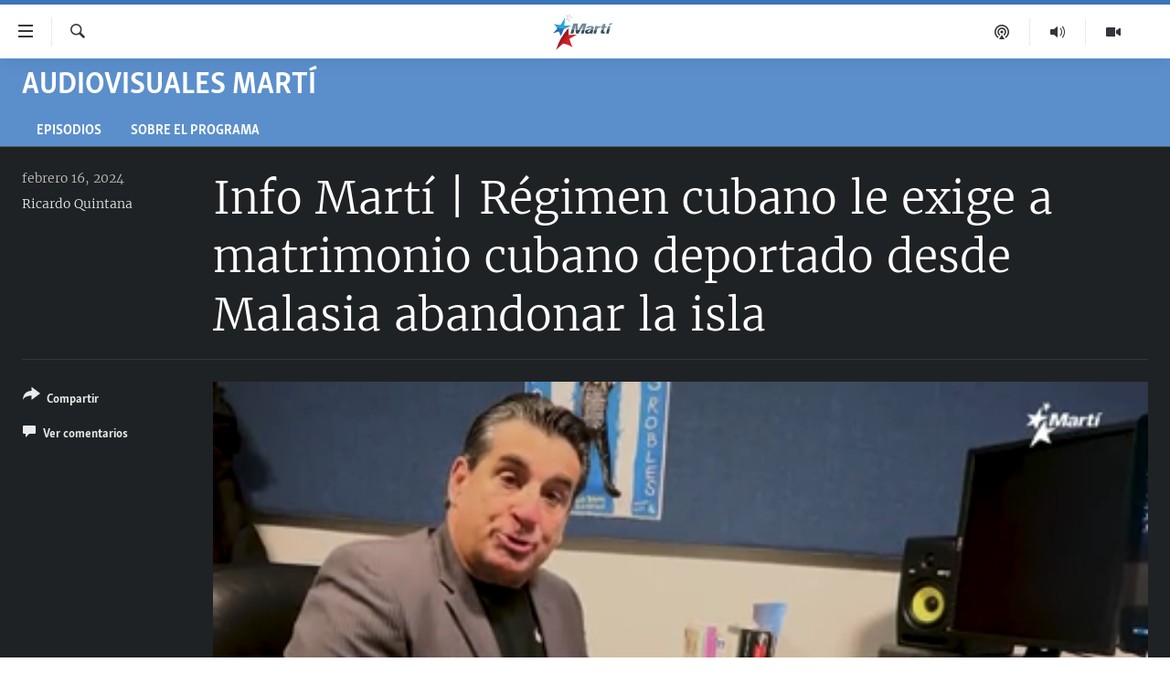

--- FILE ---
content_type: text/html; charset=utf-8
request_url: https://www.martinoticias.com/a/info-mart%C3%AD-r%C3%A9gimen-cubano-le-exige-a-matrimonio-cubano-deportado-desde-malacia-abandonar-la-isla-/383510.html
body_size: 15688
content:

<!DOCTYPE html>
<html lang="es" dir="ltr" class="no-js">
<head>
<link href="/Content/responsive/OCB/es-CU/OCB-es-CU.css?&amp;av=0.0.0.0&amp;cb=225" rel="stylesheet"/>
<script src="//tags.martinoticias.com/ocb-pangea/prod/utag.sync.js"></script> <script type='text/javascript' src='https://www.youtube.com/iframe_api' async></script>
<link rel="manifest" href="/manifest.json">
<script type="text/javascript">
//a general 'js' detection, must be on top level in <head>, due to CSS performance
document.documentElement.className = "js";
var cacheBuster = "225";
var appBaseUrl = "/";
var imgEnhancerBreakpoints = [0, 144, 256, 408, 650, 1023, 1597];
var isLoggingEnabled = false;
var isPreviewPage = false;
var isLivePreviewPage = false;
if (!isPreviewPage) {
window.RFE = window.RFE || {};
window.RFE.cacheEnabledByParam = window.location.href.indexOf('nocache=1') === -1;
const url = new URL(window.location.href);
const params = new URLSearchParams(url.search);
// Remove the 'nocache' parameter
params.delete('nocache');
// Update the URL without the 'nocache' parameter
url.search = params.toString();
window.history.replaceState(null, '', url.toString());
} else {
window.addEventListener('load', function() {
const links = window.document.links;
for (let i = 0; i < links.length; i++) {
links[i].href = '#';
links[i].target = '_self';
}
})
}
var pwaEnabled = false;
var swCacheDisabled;
</script>
<meta charset="utf-8" />
<title>Info Mart&#237; | R&#233;gimen cubano le exige a matrimonio cubano deportado desde Malasia abandonar la isla </title>
<meta name="description" content="En un acto aparentemente ins&#243;lito, el r&#233;gimen de Cuba da ultim&#225;tum a dos cubanos para que abandonen el territorio nacional. Yenisber y Richard llegaron a La Habana deportados desde Malasia luego de residir seis a&#241;os en el pa&#237;s asi&#225;tico." />
<meta name="keywords" content="Audiovisuales Mart&#237;, " />
<meta name="viewport" content="width=device-width, initial-scale=1.0" />
<meta http-equiv="X-UA-Compatible" content="IE=edge" />
<meta name="robots" content="max-image-preview:large"><meta property="fb:pages" content="250202175001157" />
<meta name="google-site-verification" content="oL3YvdzLlqtC92Hfu3ERgBAU5D7AVDW6ugdXN6fYB8A" />
<link href="https://www.martinoticias.com/a/info-mart&#237;-r&#233;gimen-cubano-le-exige-a-matrimonio-cubano-deportado-desde-malacia-abandonar-la-isla-/383510.html" rel="canonical" />
<meta name="apple-mobile-web-app-title" content="OCB" />
<meta name="apple-mobile-web-app-status-bar-style" content="black" />
<meta name="apple-itunes-app" content="app-id=639624682, app-argument=//383510.ltr" />
<meta content="Info Martí | Régimen cubano le exige a matrimonio cubano deportado desde Malasia abandonar la isla " property="og:title" />
<meta content="En un acto aparentemente insólito, el régimen de Cuba da ultimátum a dos cubanos para que abandonen el territorio nacional. Yenisber y Richard llegaron a La Habana deportados desde Malasia luego de residir seis años en el país asiático." property="og:description" />
<meta content="video.other" property="og:type" />
<meta content="https://www.martinoticias.com/a/info-martí-régimen-cubano-le-exige-a-matrimonio-cubano-deportado-desde-malacia-abandonar-la-isla-/383510.html" property="og:url" />
<meta content="Martí Noticias | Martinoticias.com/" property="og:site_name" />
<meta content="https://www.facebook.com/martinoticias" property="article:publisher" />
<meta content="https://gdb.martinoticias.com/01000000-0aff-0242-b9fe-08dc2f25fec7_tv_w1200_h630.jpg" property="og:image" />
<meta content="1200" property="og:image:width" />
<meta content="630" property="og:image:height" />
<meta content="1550456281896421" property="fb:app_id" />
<meta content="Ricardo Quintana" name="Author" />
<meta content="player" name="twitter:card" />
<meta content="@MartiNoticias" name="twitter:site" />
<meta content="https://www.martinoticias.com/embed/player/article/383510.html" name="twitter:player" />
<meta content="435" name="twitter:player:width" />
<meta content="314" name="twitter:player:height" />
<meta content="https://ocb-video-ns.akamaized.net/pangeavideo/2024/02/0/01/01000000-0aff-0242-b9fe-08dc2f25fec7_144p.mp4" name="twitter:player:stream" />
<meta content="video/mp4; codecs=&quot;h264&quot;" name="twitter:player:stream:content_type" />
<meta content="Info Martí | Régimen cubano le exige a matrimonio cubano deportado desde Malasia abandonar la isla " name="twitter:title" />
<meta content="En un acto aparentemente insólito, el régimen de Cuba da ultimátum a dos cubanos para que abandonen el territorio nacional. Yenisber y Richard llegaron a La Habana deportados desde Malasia luego de residir seis años en el país asiático." name="twitter:description" />
<link rel="amphtml" href="https://www.martinoticias.com/amp/info-mart&#237;-r&#233;gimen-cubano-le-exige-a-matrimonio-cubano-deportado-desde-malacia-abandonar-la-isla-/383510.html" />
<script type="application/ld+json">{"duration":"PT10M33S","uploadDate":"2024-02-16 22:24:56Z","embedUrl":"https://www.martinoticias.com/embed/player/article/383510.html","headline":"Info Martí | Régimen cubano le exige a matrimonio cubano deportado desde Malasia abandonar la isla ","inLanguage":"es-CU","keywords":"Audiovisuales Martí","author":{"@type":"Person","url":"https://www.martinoticias.com/author/ricardo-quintana/iqqp","description":"Ricardo Quintana trabaja desde 1998 para la Oficina de Transmisiones a Cuba. Su trabajo como reportero le ha merecido numerosas nominaciones a los prestigiosos premios Emmy de televisión regional. En la edición del 2023 recibió tres estatuillas y una en el 2017. En 2018 la Agencia de Información Global de EEUU (USAGM) le concedió el Premio Burke a la excelencia periodística, la máxima distinción conferida por el conglomerado de medios.","image":{"@type":"ImageObject","url":"https://gdb.martinoticias.com/68ede992-d62a-49a4-95d1-23efa8e09d4d.jpg"},"name":"Ricardo Quintana"},"datePublished":"2024-02-16 22:24:56Z","dateModified":"2024-02-16 22:24:56Z","publisher":{"logo":{"width":512,"height":220,"@type":"ImageObject","url":"https://www.martinoticias.com/Content/responsive/OCB/es-CU/img/logo.png"},"@type":"Organization","url":"https://www.martinoticias.com","sameAs":["https://www.facebook.com/martinoticias","https://twitter.com/martinoticias","https://t.me/martinoticiasoficial","http://www.youtube.com/user/TVMartiNoticias","https://www.whatsapp.com/channel/0029VaFOUxkE50UgEbkWsL00","https://www.instagram.com/marti_noticias/"],"name":"Martí Noticias | Martinoticias.com","alternateName":""},"thumbnailUrl":"https://gdb.martinoticias.com/01000000-0aff-0242-b9fe-08dc2f25fec7_tv_w1080_h608.jpg","@context":"https://schema.org","@type":"VideoObject","mainEntityOfPage":"https://www.martinoticias.com/a/info-martí-régimen-cubano-le-exige-a-matrimonio-cubano-deportado-desde-malacia-abandonar-la-isla-/383510.html","url":"https://www.martinoticias.com/a/info-martí-régimen-cubano-le-exige-a-matrimonio-cubano-deportado-desde-malacia-abandonar-la-isla-/383510.html","description":"En un acto aparentemente insólito, el régimen de Cuba da ultimátum a dos cubanos para que abandonen el territorio nacional. Yenisber y Richard llegaron a La Habana deportados desde Malasia luego de residir seis años en el país asiático.","image":{"width":1080,"height":608,"@type":"ImageObject","url":"https://gdb.martinoticias.com/01000000-0aff-0242-b9fe-08dc2f25fec7_tv_w1080_h608.jpg"},"name":"Info Martí | Régimen cubano le exige a matrimonio cubano deportado desde Malasia abandonar la isla "}</script>
<script src="/Scripts/responsive/infographics.b?v=dVbZ-Cza7s4UoO3BqYSZdbxQZVF4BOLP5EfYDs4kqEo1&amp;av=0.0.0.0&amp;cb=225"></script>
<script src="/Scripts/responsive/loader.b?v=Q26XNwrL6vJYKjqFQRDnx01Lk2pi1mRsuLEaVKMsvpA1&amp;av=0.0.0.0&amp;cb=225"></script>
<link rel="icon" type="image/svg+xml" href="/Content/responsive/OCB/img/webApp/favicon.svg" />
<link rel="alternate icon" href="/Content/responsive/OCB/img/webApp/favicon.ico" />
<link rel="apple-touch-icon" sizes="152x152" href="/Content/responsive/OCB/img/webApp/ico-152x152.png" />
<link rel="apple-touch-icon" sizes="144x144" href="/Content/responsive/OCB/img/webApp/ico-144x144.png" />
<link rel="apple-touch-icon" sizes="114x114" href="/Content/responsive/OCB/img/webApp/ico-114x114.png" />
<link rel="apple-touch-icon" sizes="72x72" href="/Content/responsive/OCB/img/webApp/ico-72x72.png" />
<link rel="apple-touch-icon-precomposed" href="/Content/responsive/OCB/img/webApp/ico-57x57.png" />
<link rel="icon" sizes="192x192" href="/Content/responsive/OCB/img/webApp/ico-192x192.png" />
<link rel="icon" sizes="128x128" href="/Content/responsive/OCB/img/webApp/ico-128x128.png" />
<meta name="msapplication-TileColor" content="#ffffff" />
<meta name="msapplication-TileImage" content="/Content/responsive/OCB/img/webApp/ico-144x144.png" />
<link rel="alternate" type="application/rss+xml" title="Las principales noticias [RSS]" href="/api/" />
<link rel="sitemap" type="application/rss+xml" href="/sitemap.xml" />

<script>(window.BOOMR_mq=window.BOOMR_mq||[]).push(["addVar",{"rua.upush":"false","rua.cpush":"false","rua.upre":"false","rua.cpre":"false","rua.uprl":"false","rua.cprl":"false","rua.cprf":"false","rua.trans":"","rua.cook":"false","rua.ims":"false","rua.ufprl":"false","rua.cfprl":"false","rua.isuxp":"false","rua.texp":"norulematch","rua.ceh":"false","rua.ueh":"false","rua.ieh.st":"0"}]);</script>
                              <script>!function(a){var e="https://s.go-mpulse.net/boomerang/",t="addEventListener";if("False"=="True")a.BOOMR_config=a.BOOMR_config||{},a.BOOMR_config.PageParams=a.BOOMR_config.PageParams||{},a.BOOMR_config.PageParams.pci=!0,e="https://s2.go-mpulse.net/boomerang/";if(window.BOOMR_API_key="BRV2G-MXAR3-VLP7X-4KGZY-XFESE",function(){function n(e){a.BOOMR_onload=e&&e.timeStamp||(new Date).getTime()}if(!a.BOOMR||!a.BOOMR.version&&!a.BOOMR.snippetExecuted){a.BOOMR=a.BOOMR||{},a.BOOMR.snippetExecuted=!0;var i,_,o,r=document.createElement("iframe");if(a[t])a[t]("load",n,!1);else if(a.attachEvent)a.attachEvent("onload",n);r.src="javascript:void(0)",r.title="",r.role="presentation",(r.frameElement||r).style.cssText="width:0;height:0;border:0;display:none;",o=document.getElementsByTagName("script")[0],o.parentNode.insertBefore(r,o);try{_=r.contentWindow.document}catch(O){i=document.domain,r.src="javascript:var d=document.open();d.domain='"+i+"';void(0);",_=r.contentWindow.document}_.open()._l=function(){var a=this.createElement("script");if(i)this.domain=i;a.id="boomr-if-as",a.src=e+"BRV2G-MXAR3-VLP7X-4KGZY-XFESE",BOOMR_lstart=(new Date).getTime(),this.body.appendChild(a)},_.write("<bo"+'dy onload="document._l();">'),_.close()}}(),"".length>0)if(a&&"performance"in a&&a.performance&&"function"==typeof a.performance.setResourceTimingBufferSize)a.performance.setResourceTimingBufferSize();!function(){if(BOOMR=a.BOOMR||{},BOOMR.plugins=BOOMR.plugins||{},!BOOMR.plugins.AK){var e=""=="true"?1:0,t="",n="aofhyjaccfik42ljgcbq-f-e3571009d-clientnsv4-s.akamaihd.net",i="false"=="true"?2:1,_={"ak.v":"39","ak.cp":"117896","ak.ai":parseInt("216521",10),"ak.ol":"0","ak.cr":9,"ak.ipv":4,"ak.proto":"h2","ak.rid":"8cceef3d","ak.r":51208,"ak.a2":e,"ak.m":"dscb","ak.n":"essl","ak.bpcip":"3.138.124.0","ak.cport":49702,"ak.gh":"23.209.83.29","ak.quicv":"","ak.tlsv":"tls1.3","ak.0rtt":"","ak.0rtt.ed":"","ak.csrc":"-","ak.acc":"","ak.t":"1768501379","ak.ak":"hOBiQwZUYzCg5VSAfCLimQ==vpHTWS/T+2vjXUo+G/r+MhiMCCh/2sKGIdy2Dzp6Lsp9eMr1OrulL/6oCYy+0lQSJyUIPLFej5Knz/LB9TxqRtCkTFDkTa1mdSJWFyp/beO1aRnZIFO6iyn+2eFWTc+t+tbSjhjwe5zLgq/InV0wcCAC1loWePB/WghCDBUNnepwniGeltXwrTObL+C/sahatQGRYtjiW7al7QYH3zBTI36LjIdzv/sGC++KGe3wpg+HAvG8yLn0kjnRFTM5fxO8xORKUzwEmytnRp1FRzXmpMYqjxhf69V8s8Ap8SV+mukvduqgkjRPrbXznE0bBwd97FhVxPfBgtPyIDmLV3ihCWgbaHAlrf5U8rYXQoEY/mdJBdM8B6QVl+QbikhjD6S4wrcx+Hu1YWYZfJekjYMzt0x2CUqxX9XCN+v5cIDL7wQ=","ak.pv":"117","ak.dpoabenc":"","ak.tf":i};if(""!==t)_["ak.ruds"]=t;var o={i:!1,av:function(e){var t="http.initiator";if(e&&(!e[t]||"spa_hard"===e[t]))_["ak.feo"]=void 0!==a.aFeoApplied?1:0,BOOMR.addVar(_)},rv:function(){var a=["ak.bpcip","ak.cport","ak.cr","ak.csrc","ak.gh","ak.ipv","ak.m","ak.n","ak.ol","ak.proto","ak.quicv","ak.tlsv","ak.0rtt","ak.0rtt.ed","ak.r","ak.acc","ak.t","ak.tf"];BOOMR.removeVar(a)}};BOOMR.plugins.AK={akVars:_,akDNSPreFetchDomain:n,init:function(){if(!o.i){var a=BOOMR.subscribe;a("before_beacon",o.av,null,null),a("onbeacon",o.rv,null,null),o.i=!0}return this},is_complete:function(){return!0}}}}()}(window);</script></head>
<body class=" nav-no-loaded cc_theme pg-media js-category-to-nav pg-prog ">
<script type="text/javascript" >
var analyticsData = {url:"https://www.martinoticias.com/a/info-mart%c3%ad-r%c3%a9gimen-cubano-le-exige-a-matrimonio-cubano-deportado-desde-malacia-abandonar-la-isla-/383510.html",property_id:"443",article_uid:"383510",page_title:"Info Martí | Régimen cubano le exige a matrimonio cubano deportado desde Malasia abandonar la isla ",page_type:"video",content_type:"video",subcontent_type:"video",last_modified:"2024-02-16 22:24:56Z",pub_datetime:"2024-02-16 22:24:56Z",pub_year:"2024",pub_month:"02",pub_day:"16",pub_hour:"22",pub_weekday:"Friday",section:"audiovisuales martí",english_section:"audiovisuals-marti",byline:"Ricardo Quintana",categories:"audiovisuals-marti",domain:"www.martinoticias.com",language:"Spanish",language_service:"Radio/TV Marti Spanish",platform:"web",copied:"no",copied_article:"",copied_title:"",runs_js:"Yes",cms_release:"8.44.0.0.225",enviro_type:"prod",slug:"info-martí-régimen-cubano-le-exige-a-matrimonio-cubano-deportado-desde-malacia-abandonar-la-isla-",entity:"OCB",short_language_service:"MAR",platform_short:"W",page_name:"Info Martí | Régimen cubano le exige a matrimonio cubano deportado desde Malasia abandonar la isla "};
</script>
<noscript><iframe src="https://www.googletagmanager.com/ns.html?id=GTM-KWX9F2" height="0" width="0" style="display:none;visibility:hidden"></iframe></noscript><script type="text/javascript" data-cookiecategory="analytics">
var gtmEventObject = Object.assign({}, analyticsData, {event: 'page_meta_ready'});window.dataLayer = window.dataLayer || [];window.dataLayer.push(gtmEventObject);
if (top.location === self.location) { //if not inside of an IFrame
var renderGtm = "true";
if (renderGtm === "true") {
(function(w,d,s,l,i){w[l]=w[l]||[];w[l].push({'gtm.start':new Date().getTime(),event:'gtm.js'});var f=d.getElementsByTagName(s)[0],j=d.createElement(s),dl=l!='dataLayer'?'&l='+l:'';j.async=true;j.src='//www.googletagmanager.com/gtm.js?id='+i+dl;f.parentNode.insertBefore(j,f);})(window,document,'script','dataLayer','GTM-KWX9F2');
}
}
</script>
<!--Analytics tag js version start-->
<script type="text/javascript" data-cookiecategory="analytics">
var utag_data = Object.assign({}, analyticsData, {});
if(typeof(TealiumTagFrom)==='function' && typeof(TealiumTagSearchKeyword)==='function') {
var utag_from=TealiumTagFrom();var utag_searchKeyword=TealiumTagSearchKeyword();
if(utag_searchKeyword!=null && utag_searchKeyword!=='' && utag_data["search_keyword"]==null) utag_data["search_keyword"]=utag_searchKeyword;if(utag_from!=null && utag_from!=='') utag_data["from"]=TealiumTagFrom();}
if(window.top!== window.self&&utag_data.page_type==="snippet"){utag_data.page_type = 'iframe';}
try{if(window.top!==window.self&&window.self.location.hostname===window.top.location.hostname){utag_data.platform = 'self-embed';utag_data.platform_short = 'se';}}catch(e){if(window.top!==window.self&&window.self.location.search.includes("platformType=self-embed")){utag_data.platform = 'cross-promo';utag_data.platform_short = 'cp';}}
(function(a,b,c,d){ a="https://tags.martinoticias.com/ocb-pangea/prod/utag.js"; b=document;c="script";d=b.createElement(c);d.src=a;d.type="text/java"+c;d.async=true; a=b.getElementsByTagName(c)[0];a.parentNode.insertBefore(d,a); })();
</script>
<!--Analytics tag js version end-->
<!-- Analytics tag management NoScript -->
<noscript>
<img style="position: absolute; border: none;" src="https://ssc.martinoticias.com/b/ss/bbgprod,bbgentityocb/1/G.4--NS/768208837?pageName=ocb%3amar%3aw%3avideo%3ainfo%20mart%c3%ad%20%7c%20r%c3%a9gimen%20cubano%20le%20exige%20a%20matrimonio%20cubano%20deportado%20desde%20malasia%20abandonar%20la%20isla%20&amp;c6=info%20mart%c3%ad%20%7c%20r%c3%a9gimen%20cubano%20le%20exige%20a%20matrimonio%20cubano%20deportado%20desde%20malasia%20abandonar%20la%20isla%20&amp;v36=8.44.0.0.225&amp;v6=D=c6&amp;g=https%3a%2f%2fwww.martinoticias.com%2fa%2finfo-mart%25c3%25ad-r%25c3%25a9gimen-cubano-le-exige-a-matrimonio-cubano-deportado-desde-malacia-abandonar-la-isla-%2f383510.html&amp;c1=D=g&amp;v1=D=g&amp;events=event1&amp;c16=radio%2ftv%20marti%20spanish&amp;v16=D=c16&amp;c5=audiovisuals-marti&amp;v5=D=c5&amp;ch=audiovisuales%20mart%c3%ad&amp;c15=spanish&amp;v15=D=c15&amp;c4=video&amp;v4=D=c4&amp;c14=383510&amp;v14=D=c14&amp;v20=no&amp;c17=web&amp;v17=D=c17&amp;mcorgid=518abc7455e462b97f000101%40adobeorg&amp;server=www.martinoticias.com&amp;pageType=D=c4&amp;ns=bbg&amp;v29=D=server&amp;v25=ocb&amp;v30=443&amp;v105=D=User-Agent " alt="analytics" width="1" height="1" /></noscript>
<!-- End of Analytics tag management NoScript -->
<!--*** Accessibility links - For ScreenReaders only ***-->
<section>
<div class="sr-only">
<h2>Enlaces de accesibilidad</h2>
<ul>
<li><a href="#content" data-disable-smooth-scroll="1">Ir al contenido principal</a></li>
<li><a href="#navigation" data-disable-smooth-scroll="1">Ir a la navegaci&#243;n principal</a></li>
<li><a href="#txtHeaderSearch" data-disable-smooth-scroll="1">Ir a la b&#250;squeda</a></li>
</ul>
</div>
</section>
<div dir="ltr">
<div id="page">
<aside>
<div class="ctc-message pos-fix">
<div class="ctc-message__inner">Link has been copied to clipboard</div>
</div>
</aside>
<div class="hdr-20 hdr-20--big">
<div class="hdr-20__inner">
<div class="hdr-20__max pos-rel">
<div class="hdr-20__side hdr-20__side--primary d-flex">
<label data-for="main-menu-ctrl" data-switcher-trigger="true" data-switch-target="main-menu-ctrl" class="burger hdr-trigger pos-rel trans-trigger" data-trans-evt="click" data-trans-id="menu">
<span class="ico ico-close hdr-trigger__ico hdr-trigger__ico--close burger__ico burger__ico--close"></span>
<span class="ico ico-menu hdr-trigger__ico hdr-trigger__ico--open burger__ico burger__ico--open"></span>
</label>
<div class="menu-pnl pos-fix trans-target" data-switch-target="main-menu-ctrl" data-trans-id="menu">
<div class="menu-pnl__inner">
<nav class="main-nav menu-pnl__item menu-pnl__item--first">
<ul class="main-nav__list accordeon" data-analytics-tales="false" data-promo-name="link" data-location-name="nav,secnav">
<li class="main-nav__item">
<a class="main-nav__item-name main-nav__item-name--link" href="/z/268" title="Titulares" data-item-name="titulares" >Titulares</a>
</li>
<li class="main-nav__item accordeon__item" data-switch-target="menu-item-35">
<label class="main-nav__item-name main-nav__item-name--label accordeon__control-label" data-switcher-trigger="true" data-for="menu-item-35">
Cuba
<span class="ico ico-chevron-down main-nav__chev"></span>
</label>
<div class="main-nav__sub-list">
<a class="main-nav__item-name main-nav__item-name--link main-nav__item-name--sub" href="/z/92" title="Cuba" data-item-name="noticias-cuba" >Cuba</a>
<a class="main-nav__item-name main-nav__item-name--link main-nav__item-name--sub" href="/Cuba-Derechos-Humanos" title="Derechos Humanos" data-item-name="derechos-humanos" >Derechos Humanos</a>
<a class="main-nav__item-name main-nav__item-name--link main-nav__item-name--sub" href="/Coronavirus-Cuba" title="Crisis epidemiol&#243;gica" data-item-name="crisis-epidemiologica" >Crisis epidemiol&#243;gica</a>
<a class="main-nav__item-name main-nav__item-name--link main-nav__item-name--sub" href="/especial-11j-cuba" title="#11JCuba, cuatro a&#241;os despu&#233;s" data-item-name="#11JCuba, four years later" >#11JCuba, cuatro a&#241;os despu&#233;s</a>
</div>
</li>
<li class="main-nav__item">
<a class="main-nav__item-name main-nav__item-name--link" href="/Estados-Unidos" title="Estados Unidos" data-item-name="estados-unidos" >Estados Unidos</a>
</li>
<li class="main-nav__item">
<a class="main-nav__item-name main-nav__item-name--link" href="/am&#233;rica-latina" title="Am&#233;rica Latina" data-item-name="america-latina" >Am&#233;rica Latina</a>
</li>
<li class="main-nav__item">
<a class="main-nav__item-name main-nav__item-name--link" href="/inmigraci&#243;n" title="Inmigraci&#243;n" data-item-name="inmigracion-" >Inmigraci&#243;n</a>
</li>
<li class="main-nav__item">
<a class="main-nav__item-name main-nav__item-name--link" href="/Mundo" title="Mundo" data-item-name="world-news" >Mundo</a>
</li>
<li class="main-nav__item">
<a class="main-nav__item-name main-nav__item-name--link" href="/z/102" title="Deportes" data-item-name="noticias-deportes" >Deportes</a>
</li>
<li class="main-nav__item">
<a class="main-nav__item-name main-nav__item-name--link" href="/Arte-Entretenimiento" title="Arte y Entretenimiento" data-item-name="arts-entertaining" >Arte y Entretenimiento</a>
</li>
<li class="main-nav__item">
<a class="main-nav__item-name main-nav__item-name--link" href="/Audiovisuales-Marti" title="Audiovisuales Mart&#237;" data-item-name="audiovisuals-marti" >Audiovisuales Mart&#237;</a>
</li>
<li class="main-nav__item">
<a class="main-nav__item-name main-nav__item-name--link" href="/Radio-Marti" title="Radio Mart&#237;" data-item-name="radio-marti-news-programs" >Radio Mart&#237;</a>
</li>
<li class="main-nav__item accordeon__item" data-switch-target="menu-item-80">
<label class="main-nav__item-name main-nav__item-name--label accordeon__control-label" data-switcher-trigger="true" data-for="menu-item-80">
Especiales
<span class="ico ico-chevron-down main-nav__chev"></span>
</label>
<div class="main-nav__sub-list">
<a class="main-nav__item-name main-nav__item-name--link main-nav__item-name--sub" href="/Especiales" title="Especiales" data-item-name="especiales-marti" >Especiales</a>
<a class="main-nav__item-name main-nav__item-name--link main-nav__item-name--sub" href="/especial-11j-cuba" title="#11JCuba, cuatro a&#241;os despu&#233;s" data-item-name="#11JCuba, four years later" >#11JCuba, cuatro a&#241;os despu&#233;s</a>
<a class="main-nav__item-name main-nav__item-name--link main-nav__item-name--sub" href="https://wxyz.page/Xx93o" title="Ferrer, retrato de un opositor" target="_blank" rel="noopener">Ferrer, retrato de un opositor</a>
<a class="main-nav__item-name main-nav__item-name--link main-nav__item-name--sub" href="/cuba-40-aniversario-de-radio-marti" title="Radio Mart&#237;: 40 a&#241;os" data-item-name="Radio Marti: 40 years" >Radio Mart&#237;: 40 a&#241;os</a>
<a class="main-nav__item-name main-nav__item-name--link main-nav__item-name--sub" href="/realidad-de-la-vivienda-en-cuba" title="La realidad de la vivienda en Cuba" data-item-name="la-realidad-de-la-vivienda-en-cuba" >La realidad de la vivienda en Cuba</a>
<a class="main-nav__item-name main-nav__item-name--link main-nav__item-name--sub" href="/ser-viejo-en-cuba" title="Ser viejo en Cuba" data-item-name="being-old-in-cuba" >Ser viejo en Cuba</a>
<a class="main-nav__item-name main-nav__item-name--link main-nav__item-name--sub" href="/z/687" title="Kentu-Cubano" data-item-name="cuban-kentu" >Kentu-Cubano</a>
<a class="main-nav__item-name main-nav__item-name--link main-nav__item-name--sub" href="/z/691" title="Los Santos de Hialeah" data-item-name="hialeah-saints" >Los Santos de Hialeah</a>
<a class="main-nav__item-name main-nav__item-name--link main-nav__item-name--sub" href="/desinformaci&#243;n-rusa-en-latinoamerica" title="Desinformaci&#243;n rusa en Am&#233;rica Latina" data-item-name="desinformacion-rusa" >Desinformaci&#243;n rusa en Am&#233;rica Latina</a>
<a class="main-nav__item-name main-nav__item-name--link main-nav__item-name--sub" href="https://www.radiotelevisionmarti.com/p/invasion-rusia-ucrania.html" title="La invasi&#243;n de Rusia a Ucrania" >La invasi&#243;n de Rusia a Ucrania</a>
</div>
</li>
<li class="main-nav__item">
<a class="main-nav__item-name main-nav__item-name--link" href="/Multimedia" title="Multimedia" data-item-name="multimedia-radio-television-marti" >Multimedia</a>
</li>
<li class="main-nav__item">
<a class="main-nav__item-name main-nav__item-name--link" href="/editoriales" title="Editoriales" data-item-name="editoriales" >Editoriales</a>
</li>
</ul>
</nav>
<div class="menu-pnl__item menu-pnl__item--social">
<h5 class="menu-pnl__sub-head">S&#237;guenos </h5>
<a href="https://www.facebook.com/martinoticias" title="S&#237;guenos en Facebook" data-analytics-text="follow_on_facebook" class="btn btn--rounded btn--social-inverted menu-pnl__btn js-social-btn btn-facebook" target="_blank" rel="noopener">
<span class="ico ico-facebook-alt ico--rounded"></span>
</a>
<a href="https://twitter.com/martinoticias" title="S&#237;guenos en Twitter" data-analytics-text="follow_on_twitter" class="btn btn--rounded btn--social-inverted menu-pnl__btn js-social-btn btn-twitter" target="_blank" rel="noopener">
<span class="ico ico-twitter ico--rounded"></span>
</a>
<a href="https://t.me/martinoticiasoficial" title="S&#237;guenos en Telegram" data-analytics-text="follow_on_telegram" class="btn btn--rounded btn--social-inverted menu-pnl__btn js-social-btn btn-telegram" target="_blank" rel="noopener">
<span class="ico ico-telegram ico--rounded"></span>
</a>
<a href="http://www.youtube.com/user/TVMartiNoticias" title="S&#237;guenos en Youtube" data-analytics-text="follow_on_youtube" class="btn btn--rounded btn--social-inverted menu-pnl__btn js-social-btn btn-youtube" target="_blank" rel="noopener">
<span class="ico ico-youtube ico--rounded"></span>
</a>
<a href="https://www.instagram.com/marti_noticias/" title="Follow us on Instagram" data-analytics-text="follow_on_instagram" class="btn btn--rounded btn--social-inverted menu-pnl__btn js-social-btn btn-instagram" target="_blank" rel="noopener">
<span class="ico ico-instagram ico--rounded"></span>
</a>
</div>
</div>
</div>
<label data-for="top-search-ctrl" data-switcher-trigger="true" data-switch-target="top-search-ctrl" class="top-srch-trigger hdr-trigger">
<span class="ico ico-close hdr-trigger__ico hdr-trigger__ico--close top-srch-trigger__ico top-srch-trigger__ico--close"></span>
<span class="ico ico-search hdr-trigger__ico hdr-trigger__ico--open top-srch-trigger__ico top-srch-trigger__ico--open"></span>
</label>
<div class="srch-top srch-top--in-header" data-switch-target="top-search-ctrl">
<div class="container">
<form action="/s" class="srch-top__form srch-top__form--in-header" id="form-topSearchHeader" method="get" role="search"><label for="txtHeaderSearch" class="sr-only">Buscar</label>
<input type="text" id="txtHeaderSearch" name="k" placeholder="Buscar el texto..." accesskey="s" value="" class="srch-top__input analyticstag-event" onkeydown="if (event.keyCode === 13) { FireAnalyticsTagEventOnSearch('search', $dom.get('#txtHeaderSearch')[0].value) }" />
<button title="Buscar" type="submit" class="btn btn--top-srch analyticstag-event" onclick="FireAnalyticsTagEventOnSearch('search', $dom.get('#txtHeaderSearch')[0].value) ">
<span class="ico ico-search"></span>
</button></form>
</div>
</div>
<a href="/" class="main-logo-link">
<img src="/Content/responsive/OCB/es-CU/img/logo-compact.svg" class="main-logo main-logo--comp" alt="site logo">
<img src="/Content/responsive/OCB/es-CU/img/logo.svg" class="main-logo main-logo--big" alt="site logo">
</a>
</div>
<div class="hdr-20__side hdr-20__side--secondary d-flex">
<a href="/Audiovisuales-Marti" title="TV Mart&#237;" class="hdr-20__secondary-item" data-item-name="video">
<span class="ico ico-video hdr-20__secondary-icon"></span>
</a>
<a href="/Radio-Marti" title="Radio Mart&#237;" class="hdr-20__secondary-item" data-item-name="audio">
<span class="ico ico-audio hdr-20__secondary-icon"></span>
</a>
<a href="/podcasts" title="Podcast" class="hdr-20__secondary-item" data-item-name="podcast">
<span class="ico ico-podcast hdr-20__secondary-icon"></span>
</a>
<a href="/s" title="Buscar" class="hdr-20__secondary-item hdr-20__secondary-item--search" data-item-name="search">
<span class="ico ico-search hdr-20__secondary-icon hdr-20__secondary-icon--search"></span>
</a>
<div class="srch-bottom">
<form action="/s" class="srch-bottom__form d-flex" id="form-bottomSearch" method="get" role="search"><label for="txtSearch" class="sr-only">Buscar</label>
<input type="search" id="txtSearch" name="k" placeholder="Buscar el texto..." accesskey="s" value="" class="srch-bottom__input analyticstag-event" onkeydown="if (event.keyCode === 13) { FireAnalyticsTagEventOnSearch('search', $dom.get('#txtSearch')[0].value) }" />
<button title="Buscar" type="submit" class="btn btn--bottom-srch analyticstag-event" onclick="FireAnalyticsTagEventOnSearch('search', $dom.get('#txtSearch')[0].value) ">
<span class="ico ico-search"></span>
</button></form>
</div>
</div>
<img src="/Content/responsive/OCB/es-CU/img/logo-print.gif" class="logo-print" alt="site logo">
<img src="/Content/responsive/OCB/es-CU/img/logo-print_color.png" class="logo-print logo-print--color" alt="site logo">
</div>
</div>
</div>
<script>
if (document.body.className.indexOf('pg-home') > -1) {
var nav2In = document.querySelector('.hdr-20__inner');
var nav2Sec = document.querySelector('.hdr-20__side--secondary');
var secStyle = window.getComputedStyle(nav2Sec);
if (nav2In && window.pageYOffset < 150 && secStyle['position'] !== 'fixed') {
nav2In.classList.add('hdr-20__inner--big')
}
}
</script>
<div class="c-hlights c-hlights--breaking c-hlights--no-item" data-hlight-display="mobile,desktop">
<div class="c-hlights__wrap container p-0">
<div class="c-hlights__nav">
<a role="button" href="#" title="anterior">
<span class="ico ico-chevron-backward m-0"></span>
<span class="sr-only">anterior</span>
</a>
<a role="button" href="#" title="siguiente">
<span class="ico ico-chevron-forward m-0"></span>
<span class="sr-only">siguiente</span>
</a>
</div>
<span class="c-hlights__label">
<span class="">&#218;LTIMA HORA: </span>
<span class="switcher-trigger">
<label data-for="more-less-1" data-switcher-trigger="true" class="switcher-trigger__label switcher-trigger__label--more p-b-0" title="M&#225;s">
<span class="ico ico-chevron-down"></span>
</label>
<label data-for="more-less-1" data-switcher-trigger="true" class="switcher-trigger__label switcher-trigger__label--less p-b-0" title="Mostrar menos">
<span class="ico ico-chevron-up"></span>
</label>
</span>
</span>
<ul class="c-hlights__items switcher-target" data-switch-target="more-less-1">
</ul>
</div>
</div> <div id="content">
<div class="prog-hdr">
<div class="container">
<a href="/z/213" class="prog-hdr__link">
<h1 class="title pg-title title--program">Audiovisuales Mart&#237;</h1>
</a>
</div>
<div class="nav-tabs nav-tabs--level-1 nav-tabs--prog-hdr nav-tabs--full">
<div class="container">
<div class="row">
<div class="nav-tabs__inner swipe-slide">
<ul class="nav-tabs__list swipe-slide__inner" role="tablist">
<li class="nav-tabs__item nav-tabs__item--prog-hdr nav-tabs__item--full">
<a href="/z/213">Episodios</a> </li>
<li class="nav-tabs__item nav-tabs__item--prog-hdr nav-tabs__item--full">
<a href="/z/213/about">Sobre el Programa</a> </li>
</ul>
</div>
</div>
</div>
</div>
</div>
<div class="media-container">
<div class="container">
<div class="hdr-container">
<div class="row">
<div class="col-title col-xs-12 col-md-10 col-lg-10 pull-right"> <h1 class="">
Info Mart&#237; | R&#233;gimen cubano le exige a matrimonio cubano deportado desde Malasia abandonar la isla
</h1>
</div><div class="col-publishing-details col-xs-12 col-md-2 pull-left"> <div class="publishing-details ">
<div class="published">
<span class="date" >
<time pubdate="pubdate" datetime="2024-02-16T17:24:56-05:00">
febrero 16, 2024
</time>
</span>
</div>
<div class="links">
<ul class="links__list links__list--column">
<li class="links__item">
<a class="links__item-link" href="/author/ricardo-quintana/iqqp" title="Ricardo Quintana">Ricardo Quintana</a>
</li>
</ul>
</div>
</div>
</div><div class="col-lg-12 separator"> <div class="separator">
<hr class="title-line" />
</div>
</div><div class="col-multimedia col-xs-12 col-md-10 pull-right"> <div class="media-pholder media-pholder--video ">
<div class="c-sticky-container" data-poster="https://gdb.martinoticias.com/01000000-0aff-0242-b9fe-08dc2f25fec7_tv_w250_r1.jpg">
<div class="c-sticky-element" data-sp_api="pangea-video" data-persistent data-persistent-browse-out >
<div class="c-mmp c-mmp--enabled c-mmp--loading c-mmp--video c-mmp--detail c-mmp--has-poster c-sticky-element__swipe-el"
data-player_id="" data-title="Info Mart&#237; | R&#233;gimen cubano le exige a matrimonio cubano deportado desde Malasia abandonar la isla " data-hide-title="False"
data-breakpoint_s="320" data-breakpoint_m="640" data-breakpoint_l="992"
data-hlsjs-src="/Scripts/responsive/hls.b"
data-bypass-dash-for-vod="true"
data-bypass-dash-for-live-video="true"
data-bypass-dash-for-live-audio="true"
id="player383510">
<div class="c-mmp__poster js-poster c-mmp__poster--video">
<img src="https://gdb.martinoticias.com/01000000-0aff-0242-b9fe-08dc2f25fec7_tv_w250_r1.jpg" alt="Info Mart&#237; | R&#233;gimen cubano le exige a matrimonio cubano deportado desde Malasia abandonar la isla " title="Info Mart&#237; | R&#233;gimen cubano le exige a matrimonio cubano deportado desde Malasia abandonar la isla " class="c-mmp__poster-image-h" />
</div>
<a class="c-mmp__fallback-link" href="https://ocb-video-ns.akamaized.net/pangeavideo/2024/02/0/01/01000000-0aff-0242-b9fe-08dc2f25fec7_144p.mp4">
<span class="c-mmp__fallback-link-icon">
<span class="ico ico-play"></span>
</span>
</a>
<div class="c-spinner">
<img src="/Content/responsive/img/player-spinner.png" alt="please wait" title="please wait" />
</div>
<span class="c-mmp__big_play_btn js-btn-play-big">
<span class="ico ico-play"></span>
</span>
<div class="c-mmp__player">
<video src="https://ocb-video-hls-ns.akamaized.net/pangeavideo/2024/02/0/01/01000000-0aff-0242-b9fe-08dc2f25fec7_master.m3u8" data-fallbacksrc="https://ocb-video-ns.akamaized.net/pangeavideo/2024/02/0/01/01000000-0aff-0242-b9fe-08dc2f25fec7.mp4" data-fallbacktype="video/mp4" data-type="application/x-mpegURL" data-info="Auto" data-sources="[{&quot;AmpSrc&quot;:&quot;https://ocb-video-ns.akamaized.net/pangeavideo/2024/02/0/01/01000000-0aff-0242-b9fe-08dc2f25fec7_144p.mp4&quot;,&quot;Src&quot;:&quot;https://ocb-video-ns.akamaized.net/pangeavideo/2024/02/0/01/01000000-0aff-0242-b9fe-08dc2f25fec7_144p.mp4&quot;,&quot;Type&quot;:&quot;video/mp4&quot;,&quot;DataInfo&quot;:&quot;144p&quot;,&quot;Url&quot;:null,&quot;BlockAutoTo&quot;:null,&quot;BlockAutoFrom&quot;:null},{&quot;AmpSrc&quot;:&quot;https://ocb-video-ns.akamaized.net/pangeavideo/2024/02/0/01/01000000-0aff-0242-b9fe-08dc2f25fec7_240p.mp4&quot;,&quot;Src&quot;:&quot;https://ocb-video-ns.akamaized.net/pangeavideo/2024/02/0/01/01000000-0aff-0242-b9fe-08dc2f25fec7_240p.mp4&quot;,&quot;Type&quot;:&quot;video/mp4&quot;,&quot;DataInfo&quot;:&quot;240p&quot;,&quot;Url&quot;:null,&quot;BlockAutoTo&quot;:null,&quot;BlockAutoFrom&quot;:null},{&quot;AmpSrc&quot;:&quot;https://ocb-video-ns.akamaized.net/pangeavideo/2024/02/0/01/01000000-0aff-0242-b9fe-08dc2f25fec7.mp4&quot;,&quot;Src&quot;:&quot;https://ocb-video-ns.akamaized.net/pangeavideo/2024/02/0/01/01000000-0aff-0242-b9fe-08dc2f25fec7.mp4&quot;,&quot;Type&quot;:&quot;video/mp4&quot;,&quot;DataInfo&quot;:&quot;360p&quot;,&quot;Url&quot;:null,&quot;BlockAutoTo&quot;:null,&quot;BlockAutoFrom&quot;:null},{&quot;AmpSrc&quot;:&quot;https://ocb-video-ns.akamaized.net/pangeavideo/2024/02/0/01/01000000-0aff-0242-b9fe-08dc2f25fec7_480p.mp4&quot;,&quot;Src&quot;:&quot;https://ocb-video-ns.akamaized.net/pangeavideo/2024/02/0/01/01000000-0aff-0242-b9fe-08dc2f25fec7_480p.mp4&quot;,&quot;Type&quot;:&quot;video/mp4&quot;,&quot;DataInfo&quot;:&quot;480p&quot;,&quot;Url&quot;:null,&quot;BlockAutoTo&quot;:null,&quot;BlockAutoFrom&quot;:null},{&quot;AmpSrc&quot;:&quot;https://ocb-video-ns.akamaized.net/pangeavideo/2024/02/0/01/01000000-0aff-0242-b9fe-08dc2f25fec7_720p.mp4&quot;,&quot;Src&quot;:&quot;https://ocb-video-ns.akamaized.net/pangeavideo/2024/02/0/01/01000000-0aff-0242-b9fe-08dc2f25fec7_720p.mp4&quot;,&quot;Type&quot;:&quot;video/mp4&quot;,&quot;DataInfo&quot;:&quot;720p&quot;,&quot;Url&quot;:null,&quot;BlockAutoTo&quot;:null,&quot;BlockAutoFrom&quot;:null},{&quot;AmpSrc&quot;:&quot;https://ocb-video-ns.akamaized.net/pangeavideo/2024/02/0/01/01000000-0aff-0242-b9fe-08dc2f25fec7_1080p.mp4&quot;,&quot;Src&quot;:&quot;https://ocb-video-ns.akamaized.net/pangeavideo/2024/02/0/01/01000000-0aff-0242-b9fe-08dc2f25fec7_1080p.mp4&quot;,&quot;Type&quot;:&quot;video/mp4&quot;,&quot;DataInfo&quot;:&quot;1080p&quot;,&quot;Url&quot;:null,&quot;BlockAutoTo&quot;:null,&quot;BlockAutoFrom&quot;:null}]" data-pub_datetime="2024-02-16 22:24:56Z" data-lt-on-play="0" data-lt-url="" data-autoplay data-preload webkit-playsinline="webkit-playsinline" playsinline="playsinline" style="width:100%; height:100%" title="Info Martí | Régimen cubano le exige a matrimonio cubano deportado desde Malasia abandonar la isla " data-aspect-ratio="640/360" data-sdkadaptive="true" data-sdkamp="false" data-sdktitle="Info Martí | Régimen cubano le exige a matrimonio cubano deportado desde Malasia abandonar la isla " data-sdkvideo="html5" data-sdkid="383510" data-sdktype="Video ondemand">
</video>
</div>
<div class="c-mmp__overlay c-mmp__overlay--title c-mmp__overlay--partial c-mmp__overlay--disabled c-mmp__overlay--slide-from-top js-c-mmp__title-overlay">
<span class="c-mmp__overlay-actions c-mmp__overlay-actions-top js-overlay-actions">
<span class="c-mmp__overlay-actions-link c-mmp__overlay-actions-link--embed js-btn-embed-overlay" title="Embed">
<span class="c-mmp__overlay-actions-link-ico ico ico-embed-code"></span>
<span class="c-mmp__overlay-actions-link-text">Embed</span>
</span>
<span class="c-mmp__overlay-actions-link c-mmp__overlay-actions-link--close-sticky c-sticky-element__close-el" title="close">
<span class="c-mmp__overlay-actions-link-ico ico ico-close"></span>
</span>
</span>
<div class="c-mmp__overlay-title js-overlay-title">
<h5 class="c-mmp__overlay-media-title">
<a class="js-media-title-link" href="/a/info-mart%C3%AD-r%C3%A9gimen-cubano-le-exige-a-matrimonio-cubano-deportado-desde-malacia-abandonar-la-isla-/383510.html" target="_blank" rel="noopener" title="Info Mart&#237; | R&#233;gimen cubano le exige a matrimonio cubano deportado desde Malasia abandonar la isla ">Info Mart&#237; | R&#233;gimen cubano le exige a matrimonio cubano deportado desde Malasia abandonar la isla </a>
</h5>
</div>
</div>
<div class="c-mmp__overlay c-mmp__overlay--sharing c-mmp__overlay--disabled c-mmp__overlay--slide-from-bottom js-c-mmp__sharing-overlay">
<span class="c-mmp__overlay-actions">
<span class="c-mmp__overlay-actions-link c-mmp__overlay-actions-link--embed js-btn-embed-overlay" title="Embed">
<span class="c-mmp__overlay-actions-link-ico ico ico-embed-code"></span>
<span class="c-mmp__overlay-actions-link-text">Embed</span>
</span>
<span class="c-mmp__overlay-actions-link c-mmp__overlay-actions-link--close js-btn-close-overlay" title="close">
<span class="c-mmp__overlay-actions-link-ico ico ico-close"></span>
</span>
</span>
<div class="c-mmp__overlay-tabs">
<div class="c-mmp__overlay-tab c-mmp__overlay-tab--disabled c-mmp__overlay-tab--slide-backward js-tab-embed-overlay" data-trigger="js-btn-embed-overlay" data-embed-source="//www.martinoticias.com/embed/player/0/383510.html?type=video" role="form">
<div class="c-mmp__overlay-body c-mmp__overlay-body--centered-vertical">
<div class="column">
<div class="c-mmp__status-msg ta-c js-message-embed-code-copied" role="tooltip">
The code has been copied to your clipboard.
</div>
<div class="c-mmp__form-group ta-c">
<input type="text" name="embed_code" class="c-mmp__input-text js-embed-code" dir="ltr" value="" readonly />
<span class="c-mmp__input-btn js-btn-copy-embed-code" title="Copy to clipboard"><span class="ico ico-content-copy"></span></span>
</div>
<hr class="c-mmp__separator-line" />
<div class="c-mmp__form-group ta-c">
<label class="c-mmp__form-inline-element">
<span class="c-mmp__form-inline-element-text" title="width">width</span>
<input type="text" title="width" value="640" data-default="640" dir="ltr" name="embed_width" class="ta-c c-mmp__input-text c-mmp__input-text--xs js-video-embed-width" aria-live="assertive" />
<span class="c-mmp__input-suffix">px</span>
</label>
<label class="c-mmp__form-inline-element">
<span class="c-mmp__form-inline-element-text" title="height">height</span>
<input type="text" title="height" value="360" data-default="360" dir="ltr" name="embed_height" class="ta-c c-mmp__input-text c-mmp__input-text--xs js-video-embed-height" aria-live="assertive" />
<span class="c-mmp__input-suffix">px</span>
</label>
</div>
</div>
</div>
</div>
<div class="c-mmp__overlay-tab c-mmp__overlay-tab--disabled c-mmp__overlay-tab--slide-forward js-tab-sharing-overlay" data-trigger="js-btn-sharing-overlay" role="form">
<div class="c-mmp__overlay-body c-mmp__overlay-body--centered-vertical">
<div class="column">
<div class="not-apply-to-sticky audio-fl-bwd">
<aside class="player-content-share share share--mmp" role="complementary"
data-share-url="https://www.martinoticias.com/a/383510.html" data-share-title="Info Mart&#237; | R&#233;gimen cubano le exige a matrimonio cubano deportado desde Malasia abandonar la isla " data-share-text="">
<ul class="share__list">
<li class="share__item">
<a href="https://facebook.com/sharer.php?u=https%3a%2f%2fwww.martinoticias.com%2fa%2f383510.html"
data-analytics-text="share_on_facebook"
title="Facebook" target="_blank"
class="btn bg-transparent js-social-btn">
<span class="ico ico-facebook fs_xl "></span>
</a>
</li>
<li class="share__item">
<a href="https://twitter.com/share?url=https%3a%2f%2fwww.martinoticias.com%2fa%2f383510.html&amp;text=Info+Mart%c3%ad+%7c+R%c3%a9gimen+cubano+le+exige+a+matrimonio+cubano+deportado+desde+Malasia+abandonar+la+isla+"
data-analytics-text="share_on_twitter"
title="X (Twitter)" target="_blank"
class="btn bg-transparent js-social-btn">
<span class="ico ico-twitter fs_xl "></span>
</a>
</li>
<li class="share__item">
<a href="/a/383510.html" title="Share this media" class="btn bg-transparent" target="_blank" rel="noopener">
<span class="ico ico-ellipsis fs_xl "></span>
</a>
</li>
</ul>
</aside>
</div>
<hr class="c-mmp__separator-line audio-fl-bwd xs-hidden s-hidden" />
<div class="c-mmp__status-msg ta-c js-message-share-url-copied" role="tooltip">
The URL has been copied to your clipboard
</div>
<div class="c-mmp__form-group ta-c audio-fl-bwd xs-hidden s-hidden">
<input type="text" name="share_url" class="c-mmp__input-text js-share-url" value="https://www.martinoticias.com/a/info-mart&#237;-r&#233;gimen-cubano-le-exige-a-matrimonio-cubano-deportado-desde-malacia-abandonar-la-isla-/383510.html" dir="ltr" readonly />
<span class="c-mmp__input-btn js-btn-copy-share-url" title="Copy to clipboard"><span class="ico ico-content-copy"></span></span>
</div>
</div>
</div>
</div>
</div>
</div>
<div class="c-mmp__overlay c-mmp__overlay--settings c-mmp__overlay--disabled c-mmp__overlay--slide-from-bottom js-c-mmp__settings-overlay">
<span class="c-mmp__overlay-actions">
<span class="c-mmp__overlay-actions-link c-mmp__overlay-actions-link--close js-btn-close-overlay" title="close">
<span class="c-mmp__overlay-actions-link-ico ico ico-close"></span>
</span>
</span>
<div class="c-mmp__overlay-body c-mmp__overlay-body--centered-vertical">
<div class="column column--scrolling js-sources"></div>
</div>
</div>
<div class="c-mmp__overlay c-mmp__overlay--disabled js-c-mmp__disabled-overlay">
<div class="c-mmp__overlay-body c-mmp__overlay-body--centered-vertical">
<div class="column">
<p class="ta-c"><span class="ico ico-clock"></span>No media source currently available</p>
</div>
</div>
</div>
<div class="c-mmp__cpanel-container js-cpanel-container">
<div class="c-mmp__cpanel c-mmp__cpanel--hidden">
<div class="c-mmp__cpanel-playback-controls">
<span class="c-mmp__cpanel-btn c-mmp__cpanel-btn--play js-btn-play" title="play">
<span class="ico ico-play m-0"></span>
</span>
<span class="c-mmp__cpanel-btn c-mmp__cpanel-btn--pause js-btn-pause" title="pause">
<span class="ico ico-pause m-0"></span>
</span>
</div>
<div class="c-mmp__cpanel-progress-controls">
<span class="c-mmp__cpanel-progress-controls-current-time js-current-time" dir="ltr">0:00</span>
<span class="c-mmp__cpanel-progress-controls-duration js-duration" dir="ltr">
0:10:33
</span>
<span class="c-mmp__indicator c-mmp__indicator--horizontal" dir="ltr">
<span class="c-mmp__indicator-lines js-progressbar">
<span class="c-mmp__indicator-line c-mmp__indicator-line--range js-playback-range" style="width:100%"></span>
<span class="c-mmp__indicator-line c-mmp__indicator-line--buffered js-playback-buffered" style="width:0%"></span>
<span class="c-mmp__indicator-line c-mmp__indicator-line--tracked js-playback-tracked" style="width:0%"></span>
<span class="c-mmp__indicator-line c-mmp__indicator-line--played js-playback-played" style="width:0%"></span>
<span class="c-mmp__indicator-line c-mmp__indicator-line--live js-playback-live"><span class="strip"></span></span>
<span class="c-mmp__indicator-btn ta-c js-progressbar-btn">
<button class="c-mmp__indicator-btn-pointer" type="button"></button>
</span>
<span class="c-mmp__badge c-mmp__badge--tracked-time c-mmp__badge--hidden js-progressbar-indicator-badge" dir="ltr" style="left:0%">
<span class="c-mmp__badge-text js-progressbar-indicator-badge-text">0:00</span>
</span>
</span>
</span>
</div>
<div class="c-mmp__cpanel-additional-controls">
<span class="c-mmp__cpanel-additional-controls-volume js-volume-controls">
<span class="c-mmp__cpanel-btn c-mmp__cpanel-btn--volume js-btn-volume" title="volume">
<span class="ico ico-volume-unmuted m-0"></span>
</span>
<span class="c-mmp__indicator c-mmp__indicator--vertical js-volume-panel" dir="ltr">
<span class="c-mmp__indicator-lines js-volumebar">
<span class="c-mmp__indicator-line c-mmp__indicator-line--range js-volume-range" style="height:100%"></span>
<span class="c-mmp__indicator-line c-mmp__indicator-line--volume js-volume-level" style="height:0%"></span>
<span class="c-mmp__indicator-slider">
<span class="c-mmp__indicator-btn ta-c c-mmp__indicator-btn--hidden js-volumebar-btn">
<button class="c-mmp__indicator-btn-pointer" type="button"></button>
</span>
</span>
</span>
</span>
</span>
<div class="c-mmp__cpanel-additional-controls-settings js-settings-controls">
<span class="c-mmp__cpanel-btn c-mmp__cpanel-btn--settings-overlay js-btn-settings-overlay" title="source switch">
<span class="ico ico-settings m-0"></span>
</span>
<span class="c-mmp__cpanel-btn c-mmp__cpanel-btn--settings-expand js-btn-settings-expand" title="source switch">
<span class="ico ico-settings m-0"></span>
</span>
<div class="c-mmp__expander c-mmp__expander--sources js-c-mmp__expander--sources">
<div class="c-mmp__expander-content js-sources"></div>
</div>
</div>
<a href="/embed/player/Article/383510.html?type=video&amp;FullScreenMode=True" target="_blank" rel="noopener" class="c-mmp__cpanel-btn c-mmp__cpanel-btn--fullscreen js-btn-fullscreen" title="fullscreen">
<span class="ico ico-fullscreen m-0"></span>
</a>
</div>
</div>
</div>
</div>
</div>
</div>
<div class="media-download">
<div class="simple-menu">
<span class="handler">
<span class="ico ico-download"></span>
<span class="label">Enlace directo</span>
<span class="ico ico-chevron-down"></span>
</span>
<div class="inner">
<ul class="subitems">
<li class="subitem">
<a href="https://ocb-video-ns.akamaized.net/pangeavideo/2024/02/0/01/01000000-0aff-0242-b9fe-08dc2f25fec7_144p.mp4?download=1" title="144p | 13,9MB" class="handler"
onclick="FireAnalyticsTagEventOnDownload(this, 'video', 383510, 'Info Mart&#237; | R&#233;gimen cubano le exige a matrimonio cubano deportado desde Malasia abandonar la isla ', null, 'Ricardo Quintana', '2024', '02', '16')">
144p | 13,9MB
</a>
</li>
<li class="subitem">
<a href="https://ocb-video-ns.akamaized.net/pangeavideo/2024/02/0/01/01000000-0aff-0242-b9fe-08dc2f25fec7_240p.mp4?download=1" title="240p | 29,9MB" class="handler"
onclick="FireAnalyticsTagEventOnDownload(this, 'video', 383510, 'Info Mart&#237; | R&#233;gimen cubano le exige a matrimonio cubano deportado desde Malasia abandonar la isla ', null, 'Ricardo Quintana', '2024', '02', '16')">
240p | 29,9MB
</a>
</li>
<li class="subitem">
<a href="https://ocb-video-ns.akamaized.net/pangeavideo/2024/02/0/01/01000000-0aff-0242-b9fe-08dc2f25fec7.mp4?download=1" title="360p | 48,8MB" class="handler"
onclick="FireAnalyticsTagEventOnDownload(this, 'video', 383510, 'Info Mart&#237; | R&#233;gimen cubano le exige a matrimonio cubano deportado desde Malasia abandonar la isla ', null, 'Ricardo Quintana', '2024', '02', '16')">
360p | 48,8MB
</a>
</li>
<li class="subitem">
<a href="https://ocb-video-ns.akamaized.net/pangeavideo/2024/02/0/01/01000000-0aff-0242-b9fe-08dc2f25fec7_480p.mp4?download=1" title="480p | 81,9MB" class="handler"
onclick="FireAnalyticsTagEventOnDownload(this, 'video', 383510, 'Info Mart&#237; | R&#233;gimen cubano le exige a matrimonio cubano deportado desde Malasia abandonar la isla ', null, 'Ricardo Quintana', '2024', '02', '16')">
480p | 81,9MB
</a>
</li>
<li class="subitem">
<a href="https://ocb-video-ns.akamaized.net/pangeavideo/2024/02/0/01/01000000-0aff-0242-b9fe-08dc2f25fec7_720p.mp4?download=1" title="720p | 161,3MB" class="handler"
onclick="FireAnalyticsTagEventOnDownload(this, 'video', 383510, 'Info Mart&#237; | R&#233;gimen cubano le exige a matrimonio cubano deportado desde Malasia abandonar la isla ', null, 'Ricardo Quintana', '2024', '02', '16')">
720p | 161,3MB
</a>
</li>
<li class="subitem">
<a href="https://ocb-video-ns.akamaized.net/pangeavideo/2024/02/0/01/01000000-0aff-0242-b9fe-08dc2f25fec7_1080p.mp4?download=1" title="1080p | 251,3MB" class="handler"
onclick="FireAnalyticsTagEventOnDownload(this, 'video', 383510, 'Info Mart&#237; | R&#233;gimen cubano le exige a matrimonio cubano deportado desde Malasia abandonar la isla ', null, 'Ricardo Quintana', '2024', '02', '16')">
1080p | 251,3MB
</a>
</li>
</ul>
</div>
</div>
</div>
<div class="intro m-t-md" >
<p >En un acto aparentemente ins&#243;lito, el r&#233;gimen de Cuba da ultim&#225;tum a dos cubanos para que abandonen el territorio nacional. Yenisber y Richard llegaron a La Habana deportados desde Malasia luego de residir seis a&#241;os en el pa&#237;s asi&#225;tico.</p>
</div>
</div>
</div><div class="col-xs-12 col-md-2 col-lg-2 pull-left"> <div class="links">
<p class="buttons link-content-sharing p-0 ">
<button class="btn btn--link btn-content-sharing p-t-0 " id="btnContentSharing" value="text" role="Button" type="" title="Cambiar opciones para compartir">
<span class="ico ico-share ico--l"></span>
<span class="btn__text ">
Compartir
</span>
</button>
</p>
<aside class="content-sharing js-content-sharing " role="complementary"
data-share-url="https://www.martinoticias.com/a/info-mart%c3%ad-r%c3%a9gimen-cubano-le-exige-a-matrimonio-cubano-deportado-desde-malacia-abandonar-la-isla-/383510.html" data-share-title="Info Mart&#237; | R&#233;gimen cubano le exige a matrimonio cubano deportado desde Malasia abandonar la isla " data-share-text="En un acto aparentemente ins&#243;lito, el r&#233;gimen de Cuba da ultim&#225;tum a dos cubanos para que abandonen el territorio nacional. Yenisber y Richard llegaron a La Habana deportados desde Malasia luego de residir seis a&#241;os en el pa&#237;s asi&#225;tico.">
<div class="content-sharing__popover">
<h6 class="content-sharing__title">Compartir</h6>
<button href="#close" id="btnCloseSharing" class="btn btn--text-like content-sharing__close-btn">
<span class="ico ico-close ico--l"></span>
</button>
<ul class="content-sharing__list">
<li class="content-sharing__item">
<div class="ctc ">
<input type="text" class="ctc__input" readonly="readonly">
<a href="" js-href="https://www.martinoticias.com/a/info-mart%c3%ad-r%c3%a9gimen-cubano-le-exige-a-matrimonio-cubano-deportado-desde-malacia-abandonar-la-isla-/383510.html" class="content-sharing__link ctc__button">
<span class="ico ico-copy-link ico--rounded ico--l"></span>
<span class="content-sharing__link-text">Copiar enlace</span>
</a>
</div>
</li>
<li class="content-sharing__item">
<a href="https://facebook.com/sharer.php?u=https%3a%2f%2fwww.martinoticias.com%2fa%2finfo-mart%25c3%25ad-r%25c3%25a9gimen-cubano-le-exige-a-matrimonio-cubano-deportado-desde-malacia-abandonar-la-isla-%2f383510.html"
data-analytics-text="share_on_facebook"
title="Facebook" target="_blank"
class="content-sharing__link js-social-btn">
<span class="ico ico-facebook ico--rounded ico--l"></span>
<span class="content-sharing__link-text">Facebook</span>
</a>
</li>
<li class="content-sharing__item">
<a href="https://twitter.com/share?url=https%3a%2f%2fwww.martinoticias.com%2fa%2finfo-mart%25c3%25ad-r%25c3%25a9gimen-cubano-le-exige-a-matrimonio-cubano-deportado-desde-malacia-abandonar-la-isla-%2f383510.html&amp;text=Info+Mart%c3%ad+%7c+R%c3%a9gimen+cubano+le+exige+a+matrimonio+cubano+deportado+desde+Malasia+abandonar+la+isla+"
data-analytics-text="share_on_twitter"
title="X (Twitter)" target="_blank"
class="content-sharing__link js-social-btn">
<span class="ico ico-twitter ico--rounded ico--l"></span>
<span class="content-sharing__link-text">X (Twitter)</span>
</a>
</li>
<li class="content-sharing__item">
<a href="https://telegram.me/share/url?url=https%3a%2f%2fwww.martinoticias.com%2fa%2finfo-mart%25c3%25ad-r%25c3%25a9gimen-cubano-le-exige-a-matrimonio-cubano-deportado-desde-malacia-abandonar-la-isla-%2f383510.html"
data-analytics-text="share_on_telegram"
title="Telegram" target="_blank"
class="content-sharing__link js-social-btn">
<span class="ico ico-telegram ico--rounded ico--l"></span>
<span class="content-sharing__link-text">Telegram</span>
</a>
</li>
<li class="content-sharing__item visible-xs-inline-block visible-sm-inline-block">
<a href="whatsapp://send?text=https%3a%2f%2fwww.martinoticias.com%2fa%2finfo-mart%25c3%25ad-r%25c3%25a9gimen-cubano-le-exige-a-matrimonio-cubano-deportado-desde-malacia-abandonar-la-isla-%2f383510.html"
data-analytics-text="share_on_whatsapp"
title="WhatsApp" target="_blank"
class="content-sharing__link js-social-btn">
<span class="ico ico-whatsapp ico--rounded ico--l"></span>
<span class="content-sharing__link-text">WhatsApp</span>
</a>
</li>
<li class="content-sharing__item visible-md-inline-block visible-lg-inline-block">
<a href="https://web.whatsapp.com/send?text=https%3a%2f%2fwww.martinoticias.com%2fa%2finfo-mart%25c3%25ad-r%25c3%25a9gimen-cubano-le-exige-a-matrimonio-cubano-deportado-desde-malacia-abandonar-la-isla-%2f383510.html"
data-analytics-text="share_on_whatsapp_desktop"
title="WhatsApp" target="_blank"
class="content-sharing__link js-social-btn">
<span class="ico ico-whatsapp ico--rounded ico--l"></span>
<span class="content-sharing__link-text">WhatsApp</span>
</a>
</li>
<li class="content-sharing__item">
<a href="mailto:?body=https%3a%2f%2fwww.martinoticias.com%2fa%2finfo-mart%25c3%25ad-r%25c3%25a9gimen-cubano-le-exige-a-matrimonio-cubano-deportado-desde-malacia-abandonar-la-isla-%2f383510.html&amp;subject=Info Mart&#237; | R&#233;gimen cubano le exige a matrimonio cubano deportado desde Malasia abandonar la isla "
title="Email"
class="content-sharing__link ">
<span class="ico ico-email ico--rounded ico--l"></span>
<span class="content-sharing__link-text">Email</span>
</a>
</li>
</ul>
</div>
</aside>
<p class="buttons link-comments p-0">
<a href="#comments" class="btn btn--link p-t-0">
<span class="ico ico-comment"></span><span class="btn__text">
Ver comentarios
<span class="disqus-comment-count" data-disqus-identifier="383510"></span>
</span>
</a>
</p>
</div>
</div>
</div>
</div>
</div>
</div>
<div class="container">
<div class="body-container">
<div class="row">
<div class="col-xs-12 col-sm-12 col-md-7 col-lg-7 col-md-offset-2 col-lg-offset-2 pull-left bottom-offset content-offset">
<div id="comments" class="comments-parent">
<div class="row">
<div class="col-xs-12">
<div class="comments comments--ext">
<h3 class="section-head">Foro</h3>
<div class="comments-form comments-external">
<script id="dsq-count-scr" src="//ocb-es-cu-200.disqus.com/count.js" async></script>
<div class="ext-comments" data-href="http://www.martinoticias.com/a/info-mart&#237;-r&#233;gimen-cubano-le-exige-a-matrimonio-cubano-deportado-desde-malacia-abandonar-la-isla-/383510.html" data-lang="en" data-mobile="true" data-disqus-identifier="383510">
<div id="disqus_thread"></div>
<script>
var disqus_config = function () {
this.page.url = 'http://www.martinoticias.com/a/info-martí-régimen-cubano-le-exige-a-matrimonio-cubano-deportado-desde-malacia-abandonar-la-isla-/383510.html';
this.page.identifier = '383510';
};
(function() {
var d = document, s = d.createElement('script');
s.src = 'https://ocb-es-cu-200.disqus.com/embed.js';
s.setAttribute('data-timestamp', +new Date());
(d.head || d.body).appendChild(s);
})();
</script>
<noscript>
Please enable JavaScript to view the
<a href="https://disqus.com/?ref_noscript" rel="nofollow">
comments powered by Disqus.
</a>
</noscript>
</div>
</div>
</div>
</div>
</div>
</div>
</div>
<div class="col-xs-12 col-md-3 pull-right"> <div class="media-block-wrap">
<h2 class="section-head">Relacionados</h2>
<div class="row">
<ul>
<li class="col-xs-12 col-sm-6 col-md-12 col-lg-12 mb-grid">
<div class="media-block ">
<a href="/a/desde-malasia-a-m%C3%A9xico-la-odisea-del-cubano-richard-sarduy-y-su-esposa-yenisber/393688.html" class="img-wrap img-wrap--t-spac img-wrap--size-4 img-wrap--float" title="Desde Malasia a M&#233;xico: La odisea del cubano Richard Sarduy y su esposa Yenisber">
<div class="thumb thumb16_9">
<img data-src="https://gdb.martinoticias.com/01000000-0aff-0242-4b36-08dc8c9643fb_cx0_cy6_cw0_w33_r1.jpg" src="" alt="16x9 Image" class=""/>
</div>
</a>
<div class="media-block__content media-block__content--h">
<a class="category category--mb category--size-4" href="/z/344" title="Inmigraci&#243;n">
Inmigraci&#243;n
</a>
<a href="/a/desde-malasia-a-m%C3%A9xico-la-odisea-del-cubano-richard-sarduy-y-su-esposa-yenisber/393688.html">
<h4 class="media-block__title media-block__title--size-4" title="Desde Malasia a M&#233;xico: La odisea del cubano Richard Sarduy y su esposa Yenisber">
Desde Malasia a M&#233;xico: La odisea del cubano Richard Sarduy y su esposa Yenisber
</h4>
</a>
</div>
</div>
</li>
</ul>
</div>
</div>
</div><div class="col-xs-12 col-md-7 col-md-offset-2 pull-left"> <div class="content-offset">
<div class="media-block-wrap">
<h2 class="section-head">Episodios</h2>
<div class="row">
<ul>
<li class="col-xs-6 col-sm-4 col-md-4 col-lg-4">
<div class="media-block ">
<a href="/a/mar%C3%ADa-elvira-salazar-mar%C3%ADa-corina-machado-debe-formar-parte-de-toda-la-transici%C3%B3n-y-reconstrucci%C3%B3n-de-venezuela-/440759.html" class="img-wrap img-wrap--t-spac img-wrap--size-4" title="Mar&#237;a Elvira Salazar: “Mar&#237;a Corina Machado debe formar parte de toda la transici&#243;n y reconstrucci&#243;n de Venezuela”">
<div class="thumb thumb16_9">
<img data-src="https://gdb.martinoticias.com/210819b9-f566-4b38-be2b-08de3cb98067_tv_w33_r1.jpg" src="" alt="Mar&#237;a Elvira Salazar: “Mar&#237;a Corina Machado debe formar parte de toda la transici&#243;n y reconstrucci&#243;n de Venezuela”" class=""/>
</div>
<span class="ico ico-video ico--media-type"></span>
</a>
<div class="media-block__content">
<span class="date date--mb date--size-4" >enero 15, 2026</span>
<a href="/a/mar%C3%ADa-elvira-salazar-mar%C3%ADa-corina-machado-debe-formar-parte-de-toda-la-transici%C3%B3n-y-reconstrucci%C3%B3n-de-venezuela-/440759.html">
<h4 class="media-block__title media-block__title--size-4" title="Mar&#237;a Elvira Salazar: “Mar&#237;a Corina Machado debe formar parte de toda la transici&#243;n y reconstrucci&#243;n de Venezuela”">
Mar&#237;a Elvira Salazar: “Mar&#237;a Corina Machado debe formar parte de toda la transici&#243;n y reconstrucci&#243;n de Venezuela”
</h4>
</a>
</div>
</div>
</li>
<li class="col-xs-6 col-sm-4 col-md-4 col-lg-4">
<div class="media-block ">
<a href="/a/cu%C3%A1l-es-el-mensaje-para-los-cubanos-que-exigen-el-fin-de-la-dictadura-m%C3%A1s-longeva-del-continente-/440126.html" class="img-wrap img-wrap--t-spac img-wrap--size-4" title="&#191;Cu&#225;l es el mensaje para los cubanos que exigen el fin de la dictadura m&#225;s longeva del continente?">
<div class="thumb thumb16_9">
<img data-src="https://gdb.martinoticias.com/4dc93c95-853d-4b18-be2a-08de3cb98067_tv_w33_r1.jpg" src="" alt="&#191;Cu&#225;l es el mensaje para los cubanos que exigen el fin de la dictadura m&#225;s longeva del continente?" class=""/>
</div>
<span class="ico ico-video ico--media-type"></span>
</a>
<div class="media-block__content">
<span class="date date--mb date--size-4" >enero 14, 2026</span>
<a href="/a/cu%C3%A1l-es-el-mensaje-para-los-cubanos-que-exigen-el-fin-de-la-dictadura-m%C3%A1s-longeva-del-continente-/440126.html">
<h4 class="media-block__title media-block__title--size-4" title="&#191;Cu&#225;l es el mensaje para los cubanos que exigen el fin de la dictadura m&#225;s longeva del continente?">
&#191;Cu&#225;l es el mensaje para los cubanos que exigen el fin de la dictadura m&#225;s longeva del continente?
</h4>
</a>
</div>
</div>
</li>
<li class="col-xs-6 col-sm-4 col-md-4 col-lg-4">
<div class="media-block ">
<a href="/a/hammer-la-ayuda-al-pueblo-cubano-no-puede-seguir-siendo-bloqueada-/440123.html" class="img-wrap img-wrap--t-spac img-wrap--size-4" title="Hammer: &quot;Nosotros queremos hacer llegar esa ayuda a los m&#225;s necesitados&quot;">
<div class="thumb thumb16_9">
<img data-src="https://gdb.martinoticias.com/eca1bfab-0bab-4a4a-f9f2-08de3bfab561_tv_w33_r1.jpg" src="" alt="Hammer: &quot;Nosotros queremos hacer llegar esa ayuda a los m&#225;s necesitados&quot;" class=""/>
</div>
<span class="ico ico-video ico--media-type"></span>
</a>
<div class="media-block__content">
<span class="date date--mb date--size-4" >enero 14, 2026</span>
<a href="/a/hammer-la-ayuda-al-pueblo-cubano-no-puede-seguir-siendo-bloqueada-/440123.html">
<h4 class="media-block__title media-block__title--size-4" title="Hammer: &quot;Nosotros queremos hacer llegar esa ayuda a los m&#225;s necesitados&quot;">
Hammer: &quot;Nosotros queremos hacer llegar esa ayuda a los m&#225;s necesitados&quot;
</h4>
</a>
</div>
</div>
</li>
<li class="col-xs-6 col-sm-4 col-md-4 col-lg-4">
<div class="media-block ">
<a href="/a/eeuu-muestra-el-lote-de-alimentos-que-enviar%C3%A1-para-las-familias-cubanas/440120.html" class="img-wrap img-wrap--t-spac img-wrap--size-4" title="EEUU muestra el lote de alimentos que enviar&#225; para las familias cubanas">
<div class="thumb thumb16_9">
<img data-src="https://gdb.martinoticias.com/893cdf46-1095-46cd-2c76-08de3c04d4d2_tv_w33_r1.jpg" src="" alt="EEUU muestra el lote de alimentos que enviar&#225; para las familias cubanas" class=""/>
</div>
<span class="ico ico-video ico--media-type"></span>
</a>
<div class="media-block__content">
<span class="date date--mb date--size-4" >enero 14, 2026</span>
<a href="/a/eeuu-muestra-el-lote-de-alimentos-que-enviar%C3%A1-para-las-familias-cubanas/440120.html">
<h4 class="media-block__title media-block__title--size-4" title="EEUU muestra el lote de alimentos que enviar&#225; para las familias cubanas">
EEUU muestra el lote de alimentos que enviar&#225; para las familias cubanas
</h4>
</a>
</div>
</div>
</li>
<li class="col-xs-6 col-sm-4 col-md-4 col-lg-4">
<div class="media-block ">
<a href="/a/env%C3%ADan-mensaje-a-militares-cubanos-en-medio-de-tensiones-con-eeuu/440125.html" class="img-wrap img-wrap--t-spac img-wrap--size-4" title="Env&#237;an mensaje a militares cubanos en medio de tensiones con EEUU">
<div class="thumb thumb16_9">
<img data-src="https://gdb.martinoticias.com/230c2521-34a4-4923-f9f4-08de3bfab561_w33_r1.jpg" src="" alt="Banner CAD 1-14-26" class=""/>
</div>
<span class="ico ico-video ico--media-type"></span>
</a>
<div class="media-block__content">
<span class="date date--mb date--size-4" >enero 14, 2026</span>
<a href="/a/env%C3%ADan-mensaje-a-militares-cubanos-en-medio-de-tensiones-con-eeuu/440125.html">
<h4 class="media-block__title media-block__title--size-4" title="Env&#237;an mensaje a militares cubanos en medio de tensiones con EEUU">
Env&#237;an mensaje a militares cubanos en medio de tensiones con EEUU
</h4>
</a>
</div>
</div>
</li>
<li class="col-xs-6 col-sm-4 col-md-4 col-lg-4">
<div class="media-block ">
<a href="/a/las-noticias-como-son/439603.html" class="img-wrap img-wrap--t-spac img-wrap--size-4" title="Las noticias como son">
<div class="thumb thumb16_9">
<img data-src="https://gdb.martinoticias.com/2a31a742-9777-4ee5-f9f1-08de3bfab561_w33_r1.jpg" src="" alt="Banner LNCS 1-14-26" class=""/>
</div>
<span class="ico ico-video ico--media-type"></span>
</a>
<div class="media-block__content">
<span class="date date--mb date--size-4" >enero 14, 2026</span>
<a href="/a/las-noticias-como-son/439603.html">
<h4 class="media-block__title media-block__title--size-4" title="Las noticias como son">
Las noticias como son
</h4>
</a>
</div>
</div>
</li>
</ul>
</div>
<a class="link-more" href="/z/213">Vea todos los episodios</a> </div>
<div class="media-block-wrap">
<hr class="line-head" />
<a class="crosslink-important" href="/programs/tv">
<span class="ico ico-chevron-forward pull-right"></span>
<strong>
<span class="ico ico-play-rounded pull-left"></span>
Ver Programas de TV
</strong>
</a> <a class="crosslink-important" href="/programs/radio">
<span class="ico ico-chevron-forward pull-right"></span>
<strong>
<span class="ico ico-audio-rounded pull-left"></span>
Escuchar Programas de Radio
</strong>
</a> </div>
</div>
</div>
</div>
</div>
</div>
<a class="btn pos-abs p-0 lazy-scroll-load" data-ajax="true" data-ajax-mode="replace" data-ajax-update="#ymla-section" data-ajax-url="/part/section/5/819" href="/p/819.html" loadonce="true" title="También te puede interesar">​</a> <div id="ymla-section" class="clear ymla-section"></div>
</div>
<footer role="contentinfo">
<div id="foot" class="foot">
<div class="container">
<div class="foot-nav collapsed" id="foot-nav">
<div class="menu">
<ul class="items">
<li class="socials block-socials">
<span class="handler" id="socials-handler">
S&#237;guenos
</span>
<div class="inner">
<ul class="subitems follow">
<li>
<a href="https://www.facebook.com/martinoticias" title="S&#237;guenos en Facebook" data-analytics-text="follow_on_facebook" class="btn btn--rounded js-social-btn btn-facebook" target="_blank" rel="noopener">
<span class="ico ico-facebook-alt ico--rounded"></span>
</a>
</li>
<li>
<a href="https://twitter.com/martinoticias" title="S&#237;guenos en Twitter" data-analytics-text="follow_on_twitter" class="btn btn--rounded js-social-btn btn-twitter" target="_blank" rel="noopener">
<span class="ico ico-twitter ico--rounded"></span>
</a>
</li>
<li>
<a href="https://t.me/martinoticiasoficial" title="S&#237;guenos en Telegram" data-analytics-text="follow_on_telegram" class="btn btn--rounded js-social-btn btn-telegram" target="_blank" rel="noopener">
<span class="ico ico-telegram ico--rounded"></span>
</a>
</li>
<li>
<a href="http://www.youtube.com/user/TVMartiNoticias" title="S&#237;guenos en Youtube" data-analytics-text="follow_on_youtube" class="btn btn--rounded js-social-btn btn-youtube" target="_blank" rel="noopener">
<span class="ico ico-youtube ico--rounded"></span>
</a>
</li>
<li>
<a href="https://www.whatsapp.com/channel/0029VaFOUxkE50UgEbkWsL00" title="S&#237;guenos en WhatsApp" data-analytics-text="follow_on_whatsapp" class="btn btn--rounded js-social-btn btn-whatsapp visible-xs-inline-block visible-sm-inline-block" target="_blank" rel="noopener">
<span class="ico ico-whatsapp ico--rounded"></span>
</a>
</li>
<li>
<a href="https://www.instagram.com/marti_noticias/" title="Follow us on Instagram" data-analytics-text="follow_on_instagram" class="btn btn--rounded js-social-btn btn-instagram" target="_blank" rel="noopener">
<span class="ico ico-instagram ico--rounded"></span>
</a>
</li>
<li>
<a href="/rssfeeds" title="RSS" data-analytics-text="follow_on_rss" class="btn btn--rounded js-social-btn btn-rss" >
<span class="ico ico-rss ico--rounded"></span>
</a>
</li>
<li>
<a href="/podcasts" title="Podcast" data-analytics-text="follow_on_podcast" class="btn btn--rounded js-social-btn btn-podcast" >
<span class="ico ico-podcast ico--rounded"></span>
</a>
</li>
<li>
<a href="/subscribe.html" title="suscripci&#243;n" data-analytics-text="follow_on_subscribe" class="btn btn--rounded js-social-btn btn-email" >
<span class="ico ico-email ico--rounded"></span>
</a>
</li>
</ul>
</div>
</li>
<li class="block-primary collapsed collapsible item">
<span class="handler">
Sobre Mart&#237; Noticias
<span title="close tab" class="ico ico-chevron-up"></span>
<span title="open tab" class="ico ico-chevron-down"></span>
<span title="add" class="ico ico-plus"></span>
<span title="remove" class="ico ico-minus"></span>
</span>
<div class="inner">
<ul class="subitems">
<li class="subitem">
<a class="handler" href="/p/393.html" title="Nuestra misi&#243;n" >Nuestra misi&#243;n</a>
</li>
<li class="subitem">
<a class="handler" href="/p/573.html" title="Nuestras normas period&#237;sticas" target="_blank" rel="noopener">Nuestras normas period&#237;sticas</a>
</li>
<li class="subitem">
<a class="handler" href="/p/394.html" title="Normas del sitio" >Normas del sitio</a>
</li>
<li class="subitem">
<a class="handler" href="/p/395.html" title="Ayuda para b&#250;squeda" >Ayuda para b&#250;squeda</a>
</li>
</ul>
</div>
</li>
<li class="block-primary collapsed collapsible item">
<span class="handler">
Servicios
<span title="close tab" class="ico ico-chevron-up"></span>
<span title="open tab" class="ico ico-chevron-down"></span>
<span title="add" class="ico ico-plus"></span>
<span title="remove" class="ico ico-minus"></span>
</span>
<div class="inner">
<ul class="subitems">
<li class="subitem">
<a class="handler" href="/subscribe.html" title="Boletines" >Boletines</a>
</li>
<li class="subitem">
<a class="handler" href="/rss.html?tab=Podcast" title="Podcast" >Podcast</a>
</li>
<li class="subitem">
<a class="handler" href="/rss.html?tab=Rss" title="RSS" >RSS</a>
</li>
<li class="subitem">
<a class="handler" href="/a/153357.html" title="App de Mart&#237; Noticias" >App de Mart&#237; Noticias</a>
</li>
</ul>
</div>
</li>
</ul>
</div>
</div>
<div class="foot__item foot__item--copyrights">
<p class="copyright">Martí Noticias| 2026 | OCB | Todos los derechos reservados.</p>
</div>
</div>
</div>
</footer> </div>
</div>
<script src="https://cdn.onesignal.com/sdks/web/v16/OneSignalSDK.page.js" defer></script>
<script>
if (!isPreviewPage) {
window.OneSignalDeferred = window.OneSignalDeferred || [];
OneSignalDeferred.push(function(OneSignal) {
OneSignal.init({
appId: "928b4cf7-85c0-4446-9e34-59d684ee2122",
});
});
}
</script> <script defer src="/Scripts/responsive/serviceWorkerInstall.js?cb=225"></script>
<script type="text/javascript">
// opera mini - disable ico font
if (navigator.userAgent.match(/Opera Mini/i)) {
document.getElementsByTagName("body")[0].className += " can-not-ff";
}
// mobile browsers test
if (typeof RFE !== 'undefined' && RFE.isMobile) {
if (RFE.isMobile.any()) {
document.getElementsByTagName("body")[0].className += " is-mobile";
}
else {
document.getElementsByTagName("body")[0].className += " is-not-mobile";
}
}
</script>
<script src="/conf.js?x=225" type="text/javascript"></script>
<div class="responsive-indicator">
<div class="visible-xs-block">XS</div>
<div class="visible-sm-block">SM</div>
<div class="visible-md-block">MD</div>
<div class="visible-lg-block">LG</div>
</div>
<script type="text/javascript">
var bar_data = {
"apiId": "383510",
"apiType": "1",
"isEmbedded": "0",
"culture": "es-CU",
"cookieName": "cmsLoggedIn",
"cookieDomain": "www.martinoticias.com"
};
</script>
<div id="scriptLoaderTarget" style="display:none;contain:strict;"></div>
</body>
</html>

--- FILE ---
content_type: application/javascript; charset=UTF-8
request_url: https://ocb-es-cu-200.disqus.com/count-data.js?1=383510
body_size: 215
content:
var DISQUSWIDGETS;

if (typeof DISQUSWIDGETS != 'undefined') {
    DISQUSWIDGETS.displayCount({"text":{"and":"y","comments":{"zero":" ","multiple":"({num})","one":"(1)"}},"counts":[{"id":"383510","comments":0}]});
}

--- FILE ---
content_type: application/javascript
request_url: https://tags.martinoticias.com/ocb-pangea/prod/utag.sync.js
body_size: 800
content:
//tealium universal tag - utag.sync ut4.0.202502041913, Copyright 2025 Tealium.com Inc. All Rights Reserved.
function AMPStrategy(player){console.log('AMPStrategy::constructor');this.player_=player;this.ready_=false;this.currentAdPosition_=undefined;this.videoPlayed_=false;this.viewStartTime_=Date.now();this.videoStartTime_=undefined;this.subscribeEvents_();}
AMPStrategy.verify=function(player){return player instanceof HTMLElement&&player.nodeName==='VIDEO'&&player.getAttribute('data-sdkadaptive')==='true';};AMPStrategy.prototype.getVideoPath=function(){var item=this.player_.getAttribute('data-sdkid');return item||'';};AMPStrategy.prototype.subscribeEvents_=function(){if(this.player_.readyState>2){this.onPlaybackReady_();}
if(this.player_.currentTime>0&&!this.player_.paused&&!this.player_.ended){this.onVideoPlay_();}
this.player_.addEventListener('canplay',this.onPlaybackReady_.bind(this));this.player_.addEventListener('playing',this.onVideoPlay_.bind(this));};AMPStrategy.prototype.onPlaybackReady_=function(){this.ready_=true;};AMPStrategy.prototype.onVideoPlay_=function(){console.log('AMPStrategy::onVideoPlay_');this.videoStartTime_=Date.now();this.videoPlayed_=true;};AMPStrategy.prototype.isReady=function(){return this.ready_;};AMPStrategy.prototype.getTitle=function(){return(this.player_.attributes['title']&&this.player_.attributes['title'].value)||'';};AMPStrategy.prototype.getContentType=function(){return AMPStrategy.ContentType.CONTENT;};AMPStrategy.prototype.getAdPosition=function(){return'';};AMPStrategy.prototype.getTotalDuration=function(){var d=this.player_['duration'];return this.getTimeInSeconds_(d);};AMPStrategy.prototype.getState=function(){if(!this.videoPlayed_){return AMPStrategy.VideoState.UNPLAYED;}
if(this.player_.ended){return AMPStrategy.VideoState.COMPLETED;}
if(this.player_.paused){return AMPStrategy.VideoState.STOPPED;}
return AMPStrategy.VideoState.PLAYED;};AMPStrategy.prototype.timeElapsed_=function(timestamp){if(timestamp===undefined){return 0;}
return Date.now()-timestamp;};AMPStrategy.prototype.onEmbedCodeChanged_=function(){this.currentAdPosition_=undefined;this.adStartTime_=undefined;};AMPStrategy.prototype.getCurrentPlayTime=function(){var pt=this.player_['currentTime'];return this.getTimeInSeconds_(pt);};AMPStrategy.prototype.getBitrate=function(){return-1;};AMPStrategy.prototype.getThumbnailPath=function(){var item=this.player_['poster'];return item||'';};AMPStrategy.prototype.getPlayerType=function(){};AMPStrategy.prototype.getViewStartTime=function(){if(isNaN(this.viewStartTime_)){return 0;}
return this.timeElapsed_(this.viewStartTime_);};AMPStrategy.prototype.getViewPlayTime=function(){if(this.videoPlayed_){return this.timeElapsed_(this.viewStartTime_);}
return-1;};AMPStrategy.prototype.getViewAdPlayTime=function(){return-1;};AMPStrategy.prototype.getTimeInSeconds_=function(t){return((t===-1||isNaN(t))?-1:t*1000);};AMPStrategy.prototype.getStrategyName=function(){return'CS';};AMPStrategy.ContentType={AD:'ad',CONTENT:'ct'};AMPStrategy.AdPosition={PREROLL:'a1',MIDROLL:'a2',POSTROLL:'a3',OVERLAY:'a4',SPECIAL:'a5'};AMPStrategy.VideoState={UNPLAYED:'s1',PLAYED:'s2',STOPPED:'s3',COMPLETED:'s4'};window['_cbv_strategies']=window['_cbv_strategies']||[];window['_cbv_strategies'].push(AMPStrategy);window['_cbv']=window['_cbv']||[];